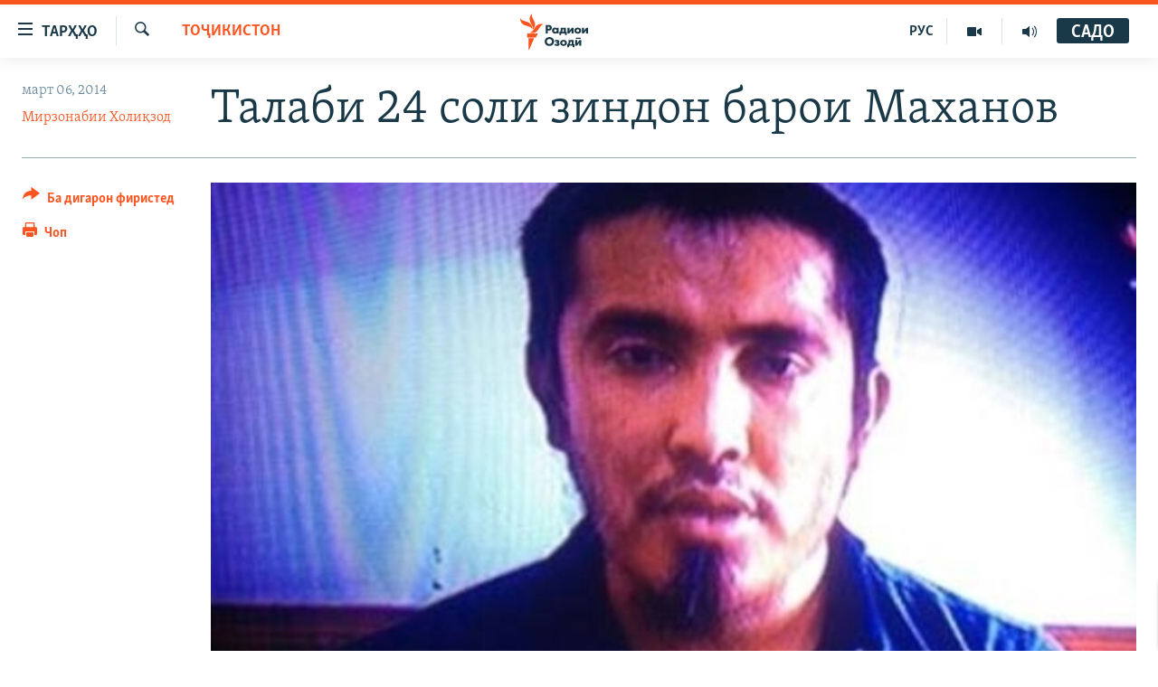

--- FILE ---
content_type: text/html; charset=utf-8
request_url: https://www.ozodi.org/a/posecutor-demands-long-term-prison-for-makhanov-and-his-allies/25287634.html
body_size: 13020
content:

<!DOCTYPE html>
<html lang="tg" dir="ltr" class="no-js">
<head>
<link href="/Content/responsive/RFE/tg-TJ/RFE-tg-TJ.css?&amp;av=0.0.0.0&amp;cb=370" rel="stylesheet"/>
<script src="https://tags.ozodi.org/rferl-pangea/prod/utag.sync.js"></script> <script type='text/javascript' src='https://www.youtube.com/iframe_api' async></script>
<link rel="manifest" href="/manifest.json">
<script type="text/javascript">
//a general 'js' detection, must be on top level in <head>, due to CSS performance
document.documentElement.className = "js";
var cacheBuster = "370";
var appBaseUrl = "/";
var imgEnhancerBreakpoints = [0, 144, 256, 408, 650, 1023, 1597];
var isLoggingEnabled = false;
var isPreviewPage = false;
var isLivePreviewPage = false;
if (!isPreviewPage) {
window.RFE = window.RFE || {};
window.RFE.cacheEnabledByParam = window.location.href.indexOf('nocache=1') === -1;
const url = new URL(window.location.href);
const params = new URLSearchParams(url.search);
// Remove the 'nocache' parameter
params.delete('nocache');
// Update the URL without the 'nocache' parameter
url.search = params.toString();
window.history.replaceState(null, '', url.toString());
} else {
window.addEventListener('load', function() {
const links = window.document.links;
for (let i = 0; i < links.length; i++) {
links[i].href = '#';
links[i].target = '_self';
}
})
}
var pwaEnabled = false;
var swCacheDisabled;
</script>
<meta charset="utf-8" />
<title>Талаби 24 соли зиндон барои Маханов </title>
<meta name="description" content="Айбдоркунандаи давлатӣ дар мурофиаи навбатии парвандаи Додгоҳи олӣ, ки рӯзи 6-уми март дар боздоштгоҳи Кумитаи амнияти миллӣ сурат гирифт, барои Алимурод Маханов 24 соли зиндон хостааст." />
<meta name="keywords" content="Тоҷикистон" />
<meta name="viewport" content="width=device-width, initial-scale=1.0" />
<meta http-equiv="X-UA-Compatible" content="IE=edge" />
<meta name="robots" content="max-image-preview:large"><meta property="fb:pages" content="174906359256843" /> <meta name="yandex-verification" content="5dc03567353abd09" />
<link href="https://www.ozodi.org/a/posecutor-demands-long-term-prison-for-makhanov-and-his-allies/25287634.html" rel="canonical" />
<meta name="apple-mobile-web-app-title" content="РАО/РО" />
<meta name="apple-mobile-web-app-status-bar-style" content="black" />
<meta name="apple-itunes-app" content="app-id=1448678370, app-argument=//25287634.ltr" />
<meta content="Талаби 24 соли зиндон барои Маханов " property="og:title" />
<meta content="Айбдоркунандаи давлатӣ дар мурофиаи навбатии парвандаи Додгоҳи олӣ, ки рӯзи 6-уми март дар боздоштгоҳи Кумитаи амнияти миллӣ сурат гирифт, барои Алимурод Маханов 24 соли зиндон хостааст." property="og:description" />
<meta content="article" property="og:type" />
<meta content="https://www.ozodi.org/a/posecutor-demands-long-term-prison-for-makhanov-and-his-allies/25287634.html" property="og:url" />
<meta content="Радиои Озодӣ" property="og:site_name" />
<meta content="https://www.facebook.com/radio.ozodi" property="article:publisher" />
<meta content="https://gdb.rferl.org/c5bf38ad-d6e9-4bcd-91e9-5c3e98e6856d_w1200_h630.jpg" property="og:image" />
<meta content="1200" property="og:image:width" />
<meta content="630" property="og:image:height" />
<meta content="210773346019074" property="fb:app_id" />
<meta content="Мирзонабии Холиқзод" name="Author" />
<meta content="summary_large_image" name="twitter:card" />
<meta content="@RadioiOzodi" name="twitter:site" />
<meta content="https://gdb.rferl.org/c5bf38ad-d6e9-4bcd-91e9-5c3e98e6856d_w1200_h630.jpg" name="twitter:image" />
<meta content="Талаби 24 соли зиндон барои Маханов " name="twitter:title" />
<meta content="Айбдоркунандаи давлатӣ дар мурофиаи навбатии парвандаи Додгоҳи олӣ, ки рӯзи 6-уми март дар боздоштгоҳи Кумитаи амнияти миллӣ сурат гирифт, барои Алимурод Маханов 24 соли зиндон хостааст." name="twitter:description" />
<link rel="amphtml" href="https://www.ozodi.org/amp/posecutor-demands-long-term-prison-for-makhanov-and-his-allies/25287634.html" />
<script type="application/ld+json">{"articleSection":"Тоҷикистон","isAccessibleForFree":true,"headline":"Талаби 24 соли зиндон барои Маханов ","inLanguage":"tg-TJ","keywords":"Тоҷикистон","author":{"@type":"Person","url":"https://www.ozodi.org/author/мирзонабии-холиқзод/_ikir","description":"","image":{"@type":"ImageObject","url":"https://gdb.rferl.org/01000000-0a00-0242-ba9c-08dc297b3b31.jpg"},"name":"Мирзонабии Холиқзод"},"datePublished":"2014-03-06 11:22:04Z","dateModified":"2014-03-06 13:52:04Z","publisher":{"logo":{"width":512,"height":220,"@type":"ImageObject","url":"https://www.ozodi.org/Content/responsive/RFE/tg-TJ/img/logo.png"},"@type":"NewsMediaOrganization","url":"https://www.ozodi.org","sameAs":["http://facebook.com/radio.ozodi","http://www.youtube.com/user/Ozodivideo","https://www.instagram.com/radioiozodi/?hl=en","https://twitter.com/RadioiOzodi","https://t.me/radioozodi"],"name":"Радиои Озодӣ","alternateName":"Радиои Озодӣ"},"@context":"https://schema.org","@type":"NewsArticle","mainEntityOfPage":"https://www.ozodi.org/a/posecutor-demands-long-term-prison-for-makhanov-and-his-allies/25287634.html","url":"https://www.ozodi.org/a/posecutor-demands-long-term-prison-for-makhanov-and-his-allies/25287634.html","description":"Айбдоркунандаи давлатӣ дар мурофиаи навбатии парвандаи Додгоҳи олӣ, ки рӯзи 6-уми март дар боздоштгоҳи Кумитаи амнияти миллӣ сурат гирифт, барои Алимурод Маханов 24 соли зиндон хостааст.","image":{"width":1080,"height":608,"@type":"ImageObject","url":"https://gdb.rferl.org/c5bf38ad-d6e9-4bcd-91e9-5c3e98e6856d_w1080_h608.jpg"},"name":"Талаби 24 соли зиндон барои Маханов "}</script>
<script src="/Scripts/responsive/infographics.b?v=dVbZ-Cza7s4UoO3BqYSZdbxQZVF4BOLP5EfYDs4kqEo1&amp;av=0.0.0.0&amp;cb=370"></script>
<script src="/Scripts/responsive/loader.b?v=Q26XNwrL6vJYKjqFQRDnx01Lk2pi1mRsuLEaVKMsvpA1&amp;av=0.0.0.0&amp;cb=370"></script>
<link rel="icon" type="image/svg+xml" href="/Content/responsive/RFE/img/webApp/favicon.svg" />
<link rel="alternate icon" href="/Content/responsive/RFE/img/webApp/favicon.ico" />
<link rel="mask-icon" color="#ea6903" href="/Content/responsive/RFE/img/webApp/favicon_safari.svg" />
<link rel="apple-touch-icon" sizes="152x152" href="/Content/responsive/RFE/img/webApp/ico-152x152.png" />
<link rel="apple-touch-icon" sizes="144x144" href="/Content/responsive/RFE/img/webApp/ico-144x144.png" />
<link rel="apple-touch-icon" sizes="114x114" href="/Content/responsive/RFE/img/webApp/ico-114x114.png" />
<link rel="apple-touch-icon" sizes="72x72" href="/Content/responsive/RFE/img/webApp/ico-72x72.png" />
<link rel="apple-touch-icon-precomposed" href="/Content/responsive/RFE/img/webApp/ico-57x57.png" />
<link rel="icon" sizes="192x192" href="/Content/responsive/RFE/img/webApp/ico-192x192.png" />
<link rel="icon" sizes="128x128" href="/Content/responsive/RFE/img/webApp/ico-128x128.png" />
<meta name="msapplication-TileColor" content="#ffffff" />
<meta name="msapplication-TileImage" content="/Content/responsive/RFE/img/webApp/ico-144x144.png" />
<link rel="preload" href="/Content/responsive/fonts/Skolar-Lt_Cyrl_v2.4.woff" type="font/woff" as="font" crossorigin="anonymous" />
<link rel="preload" href="/Content/responsive/fonts/SkolarSans-Cn-Bd_LatnCyrl_v2.3.woff" type="font/woff" as="font" crossorigin="anonymous" />
<link rel="alternate" type="application/rss+xml" title="RFE/RL - Top Stories [RSS]" href="/api/" />
<link rel="sitemap" type="application/rss+xml" href="/sitemap.xml" />
</head>
<body class=" nav-no-loaded cc_theme pg-article print-lay-article js-category-to-nav nojs-images ">
<script type="text/javascript" >
var analyticsData = {url:"https://www.ozodi.org/a/posecutor-demands-long-term-prison-for-makhanov-and-his-allies/25287634.html",property_id:"422",article_uid:"25287634",page_title:"Талаби 24 соли зиндон барои Маханов ",page_type:"article",content_type:"article",subcontent_type:"article",last_modified:"2014-03-06 13:52:04Z",pub_datetime:"2014-03-06 11:22:04Z",pub_year:"2014",pub_month:"03",pub_day:"06",pub_hour:"11",pub_weekday:"Thursday",section:"тоҷикистон",english_section:"tajikistan",byline:"Мирзонабии Холиқзод",categories:"tajikistan",domain:"www.ozodi.org",language:"Tajik",language_service:"RFERL Tajik",platform:"web",copied:"no",copied_article:"",copied_title:"",runs_js:"Yes",cms_release:"8.44.0.0.370",enviro_type:"prod",slug:"posecutor-demands-long-term-prison-for-makhanov-and-his-allies",entity:"RFE",short_language_service:"TAJ",platform_short:"W",page_name:"Талаби 24 соли зиндон барои Маханов "};
</script>
<noscript><iframe src="https://www.googletagmanager.com/ns.html?id=GTM-WXZBPZ" height="0" width="0" style="display:none;visibility:hidden"></iframe></noscript><script type="text/javascript" data-cookiecategory="analytics">
var gtmEventObject = Object.assign({}, analyticsData, {event: 'page_meta_ready'});window.dataLayer = window.dataLayer || [];window.dataLayer.push(gtmEventObject);
if (top.location === self.location) { //if not inside of an IFrame
var renderGtm = "true";
if (renderGtm === "true") {
(function(w,d,s,l,i){w[l]=w[l]||[];w[l].push({'gtm.start':new Date().getTime(),event:'gtm.js'});var f=d.getElementsByTagName(s)[0],j=d.createElement(s),dl=l!='dataLayer'?'&l='+l:'';j.async=true;j.src='//www.googletagmanager.com/gtm.js?id='+i+dl;f.parentNode.insertBefore(j,f);})(window,document,'script','dataLayer','GTM-WXZBPZ');
}
}
</script>
<!--Analytics tag js version start-->
<script type="text/javascript" data-cookiecategory="analytics">
var utag_data = Object.assign({}, analyticsData, {});
if(typeof(TealiumTagFrom)==='function' && typeof(TealiumTagSearchKeyword)==='function') {
var utag_from=TealiumTagFrom();var utag_searchKeyword=TealiumTagSearchKeyword();
if(utag_searchKeyword!=null && utag_searchKeyword!=='' && utag_data["search_keyword"]==null) utag_data["search_keyword"]=utag_searchKeyword;if(utag_from!=null && utag_from!=='') utag_data["from"]=TealiumTagFrom();}
if(window.top!== window.self&&utag_data.page_type==="snippet"){utag_data.page_type = 'iframe';}
try{if(window.top!==window.self&&window.self.location.hostname===window.top.location.hostname){utag_data.platform = 'self-embed';utag_data.platform_short = 'se';}}catch(e){if(window.top!==window.self&&window.self.location.search.includes("platformType=self-embed")){utag_data.platform = 'cross-promo';utag_data.platform_short = 'cp';}}
(function(a,b,c,d){ a="https://tags.ozodi.org/rferl-pangea/prod/utag.js"; b=document;c="script";d=b.createElement(c);d.src=a;d.type="text/java"+c;d.async=true; a=b.getElementsByTagName(c)[0];a.parentNode.insertBefore(d,a); })();
</script>
<!--Analytics tag js version end-->
<!-- Analytics tag management NoScript -->
<noscript>
<img style="position: absolute; border: none;" src="https://ssc.ozodi.org/b/ss/bbgprod,bbgentityrferl/1/G.4--NS/2034705535?pageName=rfe%3ataj%3aw%3aarticle%3a%d0%a2%d0%b0%d0%bb%d0%b0%d0%b1%d0%b8%2024%20%d1%81%d0%be%d0%bb%d0%b8%20%d0%b7%d0%b8%d0%bd%d0%b4%d0%be%d0%bd%20%d0%b1%d0%b0%d1%80%d0%be%d0%b8%20%d0%9c%d0%b0%d1%85%d0%b0%d0%bd%d0%be%d0%b2%20&amp;c6=%d0%a2%d0%b0%d0%bb%d0%b0%d0%b1%d0%b8%2024%20%d1%81%d0%be%d0%bb%d0%b8%20%d0%b7%d0%b8%d0%bd%d0%b4%d0%be%d0%bd%20%d0%b1%d0%b0%d1%80%d0%be%d0%b8%20%d0%9c%d0%b0%d1%85%d0%b0%d0%bd%d0%be%d0%b2%20&amp;v36=8.44.0.0.370&amp;v6=D=c6&amp;g=https%3a%2f%2fwww.ozodi.org%2fa%2fposecutor-demands-long-term-prison-for-makhanov-and-his-allies%2f25287634.html&amp;c1=D=g&amp;v1=D=g&amp;events=event1,event52&amp;c16=rferl%20tajik&amp;v16=D=c16&amp;c5=tajikistan&amp;v5=D=c5&amp;ch=%d0%a2%d0%be%d2%b7%d0%b8%d0%ba%d0%b8%d1%81%d1%82%d0%be%d0%bd&amp;c15=tajik&amp;v15=D=c15&amp;c4=article&amp;v4=D=c4&amp;c14=25287634&amp;v14=D=c14&amp;v20=no&amp;c17=web&amp;v17=D=c17&amp;mcorgid=518abc7455e462b97f000101%40adobeorg&amp;server=www.ozodi.org&amp;pageType=D=c4&amp;ns=bbg&amp;v29=D=server&amp;v25=rfe&amp;v30=422&amp;v105=D=User-Agent " alt="analytics" width="1" height="1" /></noscript>
<!-- End of Analytics tag management NoScript -->
<!--*** Accessibility links - For ScreenReaders only ***-->
<section>
<div class="sr-only">
<h2>Пайвандҳои дастрасӣ</h2>
<ul>
<li><a href="#content" data-disable-smooth-scroll="1">Ҷаҳиш ба мояи аслӣ</a></li>
<li><a href="#navigation" data-disable-smooth-scroll="1">Ҷаҳиш ба феҳристи аслӣ</a></li>
<li><a href="#txtHeaderSearch" data-disable-smooth-scroll="1">Ҷаҳиш ба ҷустор</a></li>
</ul>
</div>
</section>
<div dir="ltr">
<div id="page">
<aside>
<div class="c-lightbox overlay-modal">
<div class="c-lightbox__intro">
<h2 class="c-lightbox__intro-title"></h2>
<button class="btn btn--rounded c-lightbox__btn c-lightbox__intro-next" title="Баъдӣ">
<span class="ico ico--rounded ico-chevron-forward"></span>
<span class="sr-only">Баъдӣ</span>
</button>
</div>
<div class="c-lightbox__nav">
<button class="btn btn--rounded c-lightbox__btn c-lightbox__btn--close" title="Пӯшонед">
<span class="ico ico--rounded ico-close"></span>
<span class="sr-only">Пӯшонед</span>
</button>
<button class="btn btn--rounded c-lightbox__btn c-lightbox__btn--prev" title="Пешӣ">
<span class="ico ico--rounded ico-chevron-backward"></span>
<span class="sr-only">Пешӣ</span>
</button>
<button class="btn btn--rounded c-lightbox__btn c-lightbox__btn--next" title="Баъдӣ">
<span class="ico ico--rounded ico-chevron-forward"></span>
<span class="sr-only">Баъдӣ</span>
</button>
</div>
<div class="c-lightbox__content-wrap">
<figure class="c-lightbox__content">
<span class="c-spinner c-spinner--lightbox">
<img src="/Content/responsive/img/player-spinner.png"
alt="лутфан мунтазир бошед "
title="лутфан мунтазир бошед " />
</span>
<div class="c-lightbox__img">
<div class="thumb">
<img src="" alt="" />
</div>
</div>
<figcaption>
<div class="c-lightbox__info c-lightbox__info--foot">
<span class="c-lightbox__counter"></span>
<span class="caption c-lightbox__caption"></span>
</div>
</figcaption>
</figure>
</div>
<div class="hidden">
<div class="content-advisory__box content-advisory__box--lightbox">
<span class="content-advisory__box-text">Тасвир саҳнаҳое дорад, ки шояд барои дигарон нофорам бошанд.</span>
<button class="btn btn--transparent content-advisory__box-btn m-t-md" value="text" type="button">
<span class="btn__text">
Пардабардорӣ
</span>
</button>
</div>
</div>
</div>
<div class="print-dialogue">
<div class="container">
<h3 class="print-dialogue__title section-head">Тарзи чоп:</h3>
<div class="print-dialogue__opts">
<ul class="print-dialogue__opt-group">
<li class="form__group form__group--checkbox">
<input class="form__check " id="checkboxImages" name="checkboxImages" type="checkbox" checked="checked" />
<label for="checkboxImages" class="form__label m-t-md">Тасвирҳо</label>
</li>
<li class="form__group form__group--checkbox">
<input class="form__check " id="checkboxMultimedia" name="checkboxMultimedia" type="checkbox" checked="checked" />
<label for="checkboxMultimedia" class="form__label m-t-md">Чандрасонаӣ</label>
</li>
</ul>
<ul class="print-dialogue__opt-group">
<li class="form__group form__group--checkbox">
<input class="form__check " id="checkboxEmbedded" name="checkboxEmbedded" type="checkbox" checked="checked" />
<label for="checkboxEmbedded" class="form__label m-t-md">Embedded Content</label>
</li>
<li class="hidden">
<input class="form__check " id="checkboxComments" name="checkboxComments" type="checkbox" />
<label for="checkboxComments" class="form__label m-t-md">Шарҳҳо</label>
</li>
</ul>
</div>
<div class="print-dialogue__buttons">
<button class="btn btn--secondary close-button" type="button" title="Пӯшед">
<span class="btn__text ">Пӯшед</span>
</button>
<button class="btn btn-cust-print m-l-sm" type="button" title="Чоп">
<span class="btn__text ">Чоп</span>
</button>
</div>
</div>
</div>
<div class="ctc-message pos-fix">
<div class="ctc-message__inner">Тор нусхагирӣ шуд</div>
</div>
</aside>
<div class="hdr-20 hdr-20--big">
<div class="hdr-20__inner">
<div class="hdr-20__max pos-rel">
<div class="hdr-20__side hdr-20__side--primary d-flex">
<label data-for="main-menu-ctrl" data-switcher-trigger="true" data-switch-target="main-menu-ctrl" class="burger hdr-trigger pos-rel trans-trigger" data-trans-evt="click" data-trans-id="menu">
<span class="ico ico-close hdr-trigger__ico hdr-trigger__ico--close burger__ico burger__ico--close"></span>
<span class="ico ico-menu hdr-trigger__ico hdr-trigger__ico--open burger__ico burger__ico--open"></span>
<span class="burger__label">ТАРҲҲО</span>
</label>
<div class="menu-pnl pos-fix trans-target" data-switch-target="main-menu-ctrl" data-trans-id="menu">
<div class="menu-pnl__inner">
<nav class="main-nav menu-pnl__item menu-pnl__item--first">
<ul class="main-nav__list accordeon" data-analytics-tales="false" data-promo-name="link" data-location-name="nav,secnav">
<li class="main-nav__item accordeon__item" data-switch-target="menu-item-3142">
<label class="main-nav__item-name main-nav__item-name--label accordeon__control-label" data-switcher-trigger="true" data-for="menu-item-3142">
Гӯшаҳо
<span class="ico ico-chevron-down main-nav__chev"></span>
</label>
<div class="main-nav__sub-list">
<a class="main-nav__item-name main-nav__item-name--link main-nav__item-name--sub" href="/z/542" title="Сиёсат" data-item-name="politics" >Сиёсат</a>
<a class="main-nav__item-name main-nav__item-name--link main-nav__item-name--sub" href="/z/543" title="Иқтисод" data-item-name="economics" >Иқтисод</a>
<a class="main-nav__item-name main-nav__item-name--link main-nav__item-name--sub" href="/z/16829" title="Ҷомеа" data-item-name="society" >Ҷомеа</a>
<a class="main-nav__item-name main-nav__item-name--link main-nav__item-name--sub" href="/z/23154" title="Қазияи &quot;Крокус&quot;" data-item-name="moscow-attack" >Қазияи &quot;Крокус&quot;</a>
<a class="main-nav__item-name main-nav__item-name--link main-nav__item-name--sub" href="/z/3537" title="Осиёи Марказӣ" data-item-name="central_asia" >Осиёи Марказӣ</a>
<a class="main-nav__item-name main-nav__item-name--link main-nav__item-name--sub" href="/z/545" title="Фарҳанг" data-item-name="culture" >Фарҳанг</a>
<a class="main-nav__item-name main-nav__item-name--link main-nav__item-name--sub" href="/z/17632" title="Меҳмони Озодӣ" data-item-name="guest-of-ozodi" >Меҳмони Озодӣ</a>
<a class="main-nav__item-name main-nav__item-name--link main-nav__item-name--sub" href="/z/562" title="Варзиш" data-item-name="Sports" >Варзиш</a>
</div>
</li>
<li class="main-nav__item">
<a class="main-nav__item-name main-nav__item-name--link" href="/freetalk" title="Гапи Озод" data-item-name="gapi-ozod" >Гапи Озод</a>
</li>
<li class="main-nav__item">
<a class="main-nav__item-name main-nav__item-name--link" href="/migrantslife" title="Рӯзгори муҳоҷир" data-item-name="migrantslife" >Рӯзгори муҳоҷир</a>
</li>
<li class="main-nav__item">
<a class="main-nav__item-name main-nav__item-name--link" href="/hellosister" title="Салом, хоҳар" data-item-name="hellosister" >Салом, хоҳар</a>
</li>
<li class="main-nav__item">
<a class="main-nav__item-name main-nav__item-name--link" href="/investigation" title="Таҳқиқот" data-item-name="investigation" >Таҳқиқот</a>
</li>
<li class="main-nav__item">
<a class="main-nav__item-name main-nav__item-name--link" href="/z/22610" title="Ҷанг дар Украина" data-item-name="ukraine-war" >Ҷанг дар Украина</a>
</li>
<li class="main-nav__item accordeon__item" data-switch-target="menu-item-3160">
<label class="main-nav__item-name main-nav__item-name--label accordeon__control-label" data-switcher-trigger="true" data-for="menu-item-3160">
Назари мардум
<span class="ico ico-chevron-down main-nav__chev"></span>
</label>
<div class="main-nav__sub-list">
<a class="main-nav__item-name main-nav__item-name--link main-nav__item-name--sub" href="/z/2673" title="Блогистон" data-item-name="Blogistan" >Блогистон</a>
<a class="main-nav__item-name main-nav__item-name--link main-nav__item-name--sub" href="/z/21718" title="Озодӣ Онлайн" data-item-name="ozodi-online" >Озодӣ Онлайн</a>
</div>
</li>
<li class="main-nav__item accordeon__item" data-switch-target="menu-item-3161">
<label class="main-nav__item-name main-nav__item-name--label accordeon__control-label" data-switcher-trigger="true" data-for="menu-item-3161">
Чандрасонаӣ
<span class="ico ico-chevron-down main-nav__chev"></span>
</label>
<div class="main-nav__sub-list">
<a class="main-nav__item-name main-nav__item-name--link main-nav__item-name--sub" href="/z/643" title="Видео" data-item-name="video_report" >Видео</a>
<a class="main-nav__item-name main-nav__item-name--link main-nav__item-name--sub" href="/z/16875" title="Нигористон" data-item-name="photo-gallery" >Нигористон</a>
<a class="main-nav__item-name main-nav__item-name--link main-nav__item-name--sub" href="/z/17274" title="Гузоришҳои радиоӣ" data-item-name="radio-reports" >Гузоришҳои радиоӣ</a>
</div>
</li>
<li class="main-nav__item">
<a class="main-nav__item-name main-nav__item-name--link" href="/ozodi-lists" title="Рӯйхатҳо" data-item-name="ozodi-lists" >Рӯйхатҳо</a>
</li>
<li class="main-nav__item">
<a class="main-nav__item-name main-nav__item-name--link" href="/z/23080" title="Китобҳои Озодӣ" data-item-name="books" >Китобҳои Озодӣ</a>
</li>
</ul>
</nav>
<div class="menu-pnl__item">
<a href="https://rus.ozodi.org" class="menu-pnl__item-link" alt="Русский">Русский</a>
</div>
<div class="menu-pnl__item menu-pnl__item--social">
<h5 class="menu-pnl__sub-head">Пайгирӣ кунед </h5>
<a href="https://news.google.com/publications/CAAqBwgKMOiFhAEwv7sO?hl=ru&amp;gl=RU&amp;ceid=RU%3Aru" title="Моро дар Google News пайгирӣ кунед" data-analytics-text="follow_on_google_news" class="btn btn--rounded btn--social-inverted menu-pnl__btn js-social-btn btn-g-news" target="_blank" rel="noopener">
<span class="ico ico-google-news ico--rounded"></span>
</a>
<a href="http://facebook.com/radio.ozodi" title="Моро дар Facebook пайгирӣ кунед" data-analytics-text="follow_on_facebook" class="btn btn--rounded btn--social-inverted menu-pnl__btn js-social-btn btn-facebook" target="_blank" rel="noopener">
<span class="ico ico-facebook-alt ico--rounded"></span>
</a>
<a href="http://www.youtube.com/user/Ozodivideo" title="Моро дар Youtube пайгирӣ кунед" data-analytics-text="follow_on_youtube" class="btn btn--rounded btn--social-inverted menu-pnl__btn js-social-btn btn-youtube" target="_blank" rel="noopener">
<span class="ico ico-youtube ico--rounded"></span>
</a>
<a href="https://www.instagram.com/radioiozodi/?hl=en" title="Моро дар Инстаграм пайгирӣ кунед" data-analytics-text="follow_on_instagram" class="btn btn--rounded btn--social-inverted menu-pnl__btn js-social-btn btn-instagram" target="_blank" rel="noopener">
<span class="ico ico-instagram ico--rounded"></span>
</a>
<a href="https://twitter.com/RadioiOzodi" title="Моро дар Twitter пайгирӣ кунед" data-analytics-text="follow_on_twitter" class="btn btn--rounded btn--social-inverted menu-pnl__btn js-social-btn btn-twitter" target="_blank" rel="noopener">
<span class="ico ico-twitter ico--rounded"></span>
</a>
<a href="https://t.me/radioozodi" title="Моро дар Telegram пайгирӣ кунед" data-analytics-text="follow_on_telegram" class="btn btn--rounded btn--social-inverted menu-pnl__btn js-social-btn btn-telegram" target="_blank" rel="noopener">
<span class="ico ico-telegram ico--rounded"></span>
</a>
</div>
<div class="menu-pnl__item">
<a href="/navigation/allsites" class="menu-pnl__item-link">
<span class="ico ico-languages "></span>
Ҳамаи сомонаҳои RFE/RL
</a>
</div>
</div>
</div>
<label data-for="top-search-ctrl" data-switcher-trigger="true" data-switch-target="top-search-ctrl" class="top-srch-trigger hdr-trigger">
<span class="ico ico-close hdr-trigger__ico hdr-trigger__ico--close top-srch-trigger__ico top-srch-trigger__ico--close"></span>
<span class="ico ico-search hdr-trigger__ico hdr-trigger__ico--open top-srch-trigger__ico top-srch-trigger__ico--open"></span>
</label>
<div class="srch-top srch-top--in-header" data-switch-target="top-search-ctrl">
<div class="container">
<form action="/s" class="srch-top__form srch-top__form--in-header" id="form-topSearchHeader" method="get" role="search"><label for="txtHeaderSearch" class="sr-only">Ҷустуҷӯ</label>
<input type="text" id="txtHeaderSearch" name="k" placeholder="Ҷустуҷӯи матн ..." accesskey="s" value="" class="srch-top__input analyticstag-event" onkeydown="if (event.keyCode === 13) { FireAnalyticsTagEventOnSearch('search', $dom.get('#txtHeaderSearch')[0].value) }" />
<button title="Ҷустуҷӯ" type="submit" class="btn btn--top-srch analyticstag-event" onclick="FireAnalyticsTagEventOnSearch('search', $dom.get('#txtHeaderSearch')[0].value) ">
<span class="ico ico-search"></span>
</button></form>
</div>
</div>
<a href="/" class="main-logo-link">
<img src="/Content/responsive/RFE/tg-TJ/img/logo-compact.svg" class="main-logo main-logo--comp" alt="Рамзи сомона">
<img src="/Content/responsive/RFE/tg-TJ/img/logo.svg" class="main-logo main-logo--big" alt="Рамзи сомона">
</a>
</div>
<div class="hdr-20__side hdr-20__side--secondary d-flex">
<a href="/radio/programs" title="Шунавед" class="hdr-20__secondary-item" data-item-name="audio">
<span class="ico ico-audio hdr-20__secondary-icon"></span>
</a>
<a href="https://www.youtube.com/user/Ozodivideo" title="YouTube" class="hdr-20__secondary-item" data-item-name="video">
<span class="ico ico-video hdr-20__secondary-icon"></span>
</a>
<a href="https://rus.ozodi.org" title="РУС" class="hdr-20__secondary-item hdr-20__secondary-item--lang" data-item-name="satellite">
РУС
</a>
<a href="/s" title="Ҷустуҷӯ" class="hdr-20__secondary-item hdr-20__secondary-item--search" data-item-name="search">
<span class="ico ico-search hdr-20__secondary-icon hdr-20__secondary-icon--search"></span>
</a>
<div class="hdr-20__secondary-item live-b-drop">
<div class="live-b-drop__off">
<a href="/live" class="live-b-drop__link" title="САДО" data-item-name="live">
<span class="badge badge--live-btn badge--live-btn-off">
САДО
</span>
</a>
</div>
<div class="live-b-drop__on hidden">
<label data-for="live-ctrl" data-switcher-trigger="true" data-switch-target="live-ctrl" class="live-b-drop__label pos-rel">
<span class="badge badge--live badge--live-btn">
САДО
</span>
<span class="ico ico-close live-b-drop__label-ico live-b-drop__label-ico--close"></span>
</label>
<div class="live-b-drop__panel" id="targetLivePanelDiv" data-switch-target="live-ctrl"></div>
</div>
</div>
<div class="srch-bottom">
<form action="/s" class="srch-bottom__form d-flex" id="form-bottomSearch" method="get" role="search"><label for="txtSearch" class="sr-only">Ҷустуҷӯ</label>
<input type="search" id="txtSearch" name="k" placeholder="Ҷустуҷӯи матн ..." accesskey="s" value="" class="srch-bottom__input analyticstag-event" onkeydown="if (event.keyCode === 13) { FireAnalyticsTagEventOnSearch('search', $dom.get('#txtSearch')[0].value) }" />
<button title="Ҷустуҷӯ" type="submit" class="btn btn--bottom-srch analyticstag-event" onclick="FireAnalyticsTagEventOnSearch('search', $dom.get('#txtSearch')[0].value) ">
<span class="ico ico-search"></span>
</button></form>
</div>
</div>
<img src="/Content/responsive/RFE/tg-TJ/img/logo-print.gif" class="logo-print" alt="Рамзи сомона">
<img src="/Content/responsive/RFE/tg-TJ/img/logo-print_color.png" class="logo-print logo-print--color" alt="Рамзи сомона">
</div>
</div>
</div>
<script>
if (document.body.className.indexOf('pg-home') > -1) {
var nav2In = document.querySelector('.hdr-20__inner');
var nav2Sec = document.querySelector('.hdr-20__side--secondary');
var secStyle = window.getComputedStyle(nav2Sec);
if (nav2In && window.pageYOffset < 150 && secStyle['position'] !== 'fixed') {
nav2In.classList.add('hdr-20__inner--big')
}
}
</script>
<div class="c-hlights c-hlights--breaking c-hlights--no-item" data-hlight-display="mobile,desktop">
<div class="c-hlights__wrap container p-0">
<div class="c-hlights__nav">
<a role="button" href="#" title="Пешӣ">
<span class="ico ico-chevron-backward m-0"></span>
<span class="sr-only">Пешӣ</span>
</a>
<a role="button" href="#" title="Баъдӣ">
<span class="ico ico-chevron-forward m-0"></span>
<span class="sr-only">Баъдӣ</span>
</a>
</div>
<span class="c-hlights__label">
<span class="">Хабари нав</span>
<span class="switcher-trigger">
<label data-for="more-less-1" data-switcher-trigger="true" class="switcher-trigger__label switcher-trigger__label--more p-b-0" title="Бештар">
<span class="ico ico-chevron-down"></span>
</label>
<label data-for="more-less-1" data-switcher-trigger="true" class="switcher-trigger__label switcher-trigger__label--less p-b-0" title="Камтар...">
<span class="ico ico-chevron-up"></span>
</label>
</span>
</span>
<ul class="c-hlights__items switcher-target" data-switch-target="more-less-1">
</ul>
</div>
</div> <div id="content">
<main class="container">
<div class="hdr-container">
<div class="row">
<div class="col-category col-xs-12 col-md-2 pull-left"> <div class="category js-category">
<a class="" href="/z/539">Тоҷикистон</a> </div>
</div><div class="col-title col-xs-12 col-md-10 pull-right"> <h1 class="title pg-title">
Талаби 24 соли зиндон барои Маханов
</h1>
</div><div class="col-publishing-details col-xs-12 col-sm-12 col-md-2 pull-left"> <div class="publishing-details ">
<div class="published">
<span class="date" >
<time pubdate="pubdate" datetime="2014-03-06T16:22:04+05:00">
март 06, 2014
</time>
</span>
</div>
<div class="links">
<ul class="links__list links__list--column">
<li class="links__item">
<a class="links__item-link" href="/author/мирзонабии-холиқзод/_ikir" title="Мирзонабии Холиқзод">Мирзонабии Холиқзод</a>
</li>
</ul>
</div>
</div>
</div><div class="col-lg-12 separator"> <div class="separator">
<hr class="title-line" />
</div>
</div><div class="col-multimedia col-xs-12 col-md-10 pull-right"> <div class="cover-media">
<figure class="media-image js-media-expand">
<div class="img-wrap">
<div class="thumb thumb16_9">
<img src="https://gdb.rferl.org/c5bf38ad-d6e9-4bcd-91e9-5c3e98e6856d_w250_r1_s.jpg" alt=" Алимурод Маханов" />
</div>
</div>
<figcaption>
<span class="caption"> Алимурод Маханов</span>
</figcaption>
</figure>
</div>
</div><div class="col-xs-12 col-md-2 pull-left article-share pos-rel"> <div class="share--box">
<div class="sticky-share-container" style="display:none">
<div class="container">
<a href="https://www.ozodi.org" id="logo-sticky-share">&nbsp;</a>
<div class="pg-title pg-title--sticky-share">
Талаби 24 соли зиндон барои Маханов
</div>
<div class="sticked-nav-actions">
<!--This part is for sticky navigation display-->
<p class="buttons link-content-sharing p-0 ">
<button class="btn btn--link btn-content-sharing p-t-0 " id="btnContentSharing" value="text" role="Button" type="" title="имконияти бештари нашр">
<span class="ico ico-share ico--l"></span>
<span class="btn__text ">
Ба дигарон фиристед
</span>
</button>
</p>
<aside class="content-sharing js-content-sharing js-content-sharing--apply-sticky content-sharing--sticky"
role="complementary"
data-share-url="https://www.ozodi.org/a/posecutor-demands-long-term-prison-for-makhanov-and-his-allies/25287634.html" data-share-title="Талаби 24 соли зиндон барои Маханов " data-share-text="Айбдоркунандаи давлатӣ дар мурофиаи навбатии парвандаи Додгоҳи олӣ, ки рӯзи 6-уми март дар боздоштгоҳи Кумитаи амнияти миллӣ сурат гирифт, барои Алимурод Маханов 24 соли зиндон хостааст.">
<div class="content-sharing__popover">
<h6 class="content-sharing__title">Ба дигарон фиристед</h6>
<button href="#close" id="btnCloseSharing" class="btn btn--text-like content-sharing__close-btn">
<span class="ico ico-close ico--l"></span>
</button>
<ul class="content-sharing__list">
<li class="content-sharing__item">
<div class="ctc ">
<input type="text" class="ctc__input" readonly="readonly">
<a href="" js-href="https://www.ozodi.org/a/posecutor-demands-long-term-prison-for-makhanov-and-his-allies/25287634.html" class="content-sharing__link ctc__button">
<span class="ico ico-copy-link ico--rounded ico--s"></span>
<span class="content-sharing__link-text">Линкро нусхабардорӣ кунед</span>
</a>
</div>
</li>
<li class="content-sharing__item">
<a href="https://facebook.com/sharer.php?u=https%3a%2f%2fwww.ozodi.org%2fa%2fposecutor-demands-long-term-prison-for-makhanov-and-his-allies%2f25287634.html"
data-analytics-text="share_on_facebook"
title="Facebook" target="_blank"
class="content-sharing__link js-social-btn">
<span class="ico ico-facebook ico--rounded ico--s"></span>
<span class="content-sharing__link-text">Facebook</span>
</a>
</li>
<li class="content-sharing__item">
<a href="https://twitter.com/share?url=https%3a%2f%2fwww.ozodi.org%2fa%2fposecutor-demands-long-term-prison-for-makhanov-and-his-allies%2f25287634.html&amp;text=%d0%a2%d0%b0%d0%bb%d0%b0%d0%b1%d0%b8+24+%d1%81%d0%be%d0%bb%d0%b8+%d0%b7%d0%b8%d0%bd%d0%b4%d0%be%d0%bd+%d0%b1%d0%b0%d1%80%d0%be%d0%b8+%d0%9c%d0%b0%d1%85%d0%b0%d0%bd%d0%be%d0%b2+"
data-analytics-text="share_on_twitter"
title="X (Twitter)" target="_blank"
class="content-sharing__link js-social-btn">
<span class="ico ico-twitter ico--rounded ico--s"></span>
<span class="content-sharing__link-text">X (Twitter)</span>
</a>
</li>
<li class="content-sharing__item">
<a href="mailto:?body=https%3a%2f%2fwww.ozodi.org%2fa%2fposecutor-demands-long-term-prison-for-makhanov-and-his-allies%2f25287634.html&amp;subject=Талаби 24 соли зиндон барои Маханов "
title="Email"
class="content-sharing__link ">
<span class="ico ico-email ico--rounded ico--s"></span>
<span class="content-sharing__link-text">Email</span>
</a>
</li>
</ul>
</div>
</aside>
</div>
</div>
</div>
<div class="links">
<p class="buttons link-content-sharing p-0 ">
<button class="btn btn--link btn-content-sharing p-t-0 " id="btnContentSharing" value="text" role="Button" type="" title="имконияти бештари нашр">
<span class="ico ico-share ico--l"></span>
<span class="btn__text ">
Ба дигарон фиристед
</span>
</button>
</p>
<aside class="content-sharing js-content-sharing " role="complementary"
data-share-url="https://www.ozodi.org/a/posecutor-demands-long-term-prison-for-makhanov-and-his-allies/25287634.html" data-share-title="Талаби 24 соли зиндон барои Маханов " data-share-text="Айбдоркунандаи давлатӣ дар мурофиаи навбатии парвандаи Додгоҳи олӣ, ки рӯзи 6-уми март дар боздоштгоҳи Кумитаи амнияти миллӣ сурат гирифт, барои Алимурод Маханов 24 соли зиндон хостааст.">
<div class="content-sharing__popover">
<h6 class="content-sharing__title">Ба дигарон фиристед</h6>
<button href="#close" id="btnCloseSharing" class="btn btn--text-like content-sharing__close-btn">
<span class="ico ico-close ico--l"></span>
</button>
<ul class="content-sharing__list">
<li class="content-sharing__item">
<div class="ctc ">
<input type="text" class="ctc__input" readonly="readonly">
<a href="" js-href="https://www.ozodi.org/a/posecutor-demands-long-term-prison-for-makhanov-and-his-allies/25287634.html" class="content-sharing__link ctc__button">
<span class="ico ico-copy-link ico--rounded ico--l"></span>
<span class="content-sharing__link-text">Линкро нусхабардорӣ кунед</span>
</a>
</div>
</li>
<li class="content-sharing__item">
<a href="https://facebook.com/sharer.php?u=https%3a%2f%2fwww.ozodi.org%2fa%2fposecutor-demands-long-term-prison-for-makhanov-and-his-allies%2f25287634.html"
data-analytics-text="share_on_facebook"
title="Facebook" target="_blank"
class="content-sharing__link js-social-btn">
<span class="ico ico-facebook ico--rounded ico--l"></span>
<span class="content-sharing__link-text">Facebook</span>
</a>
</li>
<li class="content-sharing__item">
<a href="https://twitter.com/share?url=https%3a%2f%2fwww.ozodi.org%2fa%2fposecutor-demands-long-term-prison-for-makhanov-and-his-allies%2f25287634.html&amp;text=%d0%a2%d0%b0%d0%bb%d0%b0%d0%b1%d0%b8+24+%d1%81%d0%be%d0%bb%d0%b8+%d0%b7%d0%b8%d0%bd%d0%b4%d0%be%d0%bd+%d0%b1%d0%b0%d1%80%d0%be%d0%b8+%d0%9c%d0%b0%d1%85%d0%b0%d0%bd%d0%be%d0%b2+"
data-analytics-text="share_on_twitter"
title="X (Twitter)" target="_blank"
class="content-sharing__link js-social-btn">
<span class="ico ico-twitter ico--rounded ico--l"></span>
<span class="content-sharing__link-text">X (Twitter)</span>
</a>
</li>
<li class="content-sharing__item">
<a href="mailto:?body=https%3a%2f%2fwww.ozodi.org%2fa%2fposecutor-demands-long-term-prison-for-makhanov-and-his-allies%2f25287634.html&amp;subject=Талаби 24 соли зиндон барои Маханов "
title="Email"
class="content-sharing__link ">
<span class="ico ico-email ico--rounded ico--l"></span>
<span class="content-sharing__link-text">Email</span>
</a>
</li>
</ul>
</div>
</aside>
<p class="link-print visible-md visible-lg buttons p-0">
<button class="btn btn--link btn-print p-t-0" onclick="if (typeof FireAnalyticsTagEvent === 'function') {FireAnalyticsTagEvent({ on_page_event: 'print_story' });}return false" title="(CTRL+P)">
<span class="ico ico-print"></span>
<span class="btn__text">Чоп</span>
</button>
</p>
</div>
</div>
</div>
</div>
</div>
<div class="body-container">
<div class="row">
<div class="col-xs-12 col-sm-12 col-md-10 col-lg-10 pull-right">
<div class="row">
<div class="col-xs-12 col-sm-12 col-md-8 col-lg-8 pull-left bottom-offset content-offset">
<div class="intro intro--bold" >
<p >Айбдоркунандаи давлатӣ дар мурофиаи навбатии парвандаи Додгоҳи олӣ, ки рӯзи 6-уми март дар боздоштгоҳи Кумитаи амнияти миллӣ сурат гирифт, барои Алимурод Маханов 24 соли зиндон хостааст.</p>
</div>
<div id="article-content" class="content-floated-wrap fb-quotable">
<div class="wsw">
<strong>Умед Бобоҷонов</strong>, вакили мудофеъи <strong>Алимурод Маханов</strong> рӯзи 6-уми март ба Радиои Озодӣ гуфт, ки айбдоркунандаи давлатӣ имрӯз аз Додгоҳи олӣ барои <strong>Алимурод Маханов</strong> тибқи бандҳое, ки вай гунаҳкор дониста мешавад 24 соли маҳрумият аз озодиро талаб кард.<br />
<br />
Дар ин мурофиа айбдоркунандаи давлатӣ ба 5 нафари дигар, аз ҷумла дар барои <strong>Амиралӣ Давлатов</strong> - 24 сол, ба <strong>Кенҷа Абдулҳатов</strong> 19 сол, ба <strong>Сироҷ Қараев</strong> - 13 сол, ба <strong>Сорбон Комилов</strong> - 2 сол,ба <strong>Иброҳим Ҳусейнов</strong> - як сол, ва барои <strong>Абдуллоев</strong> ҷарима ба маблағи 40 ҳазор сомонӣ талаб кардааст.<br />
<br />
Ба қавли Умед Бобоҷонов, Иброҳим Ҳусейнов танҳо барои он айбдор мешавад, ки аз фаъолияти гурӯҳи Маханов хабар дошт, вале сари вақт ба мақомоти интизомӣ хабар надод.<br />
<br />
Интизор меравад, Додгоҳи олӣ ҳукми худро дар нисбати Алимурод Маханов ва гурӯҳи ӯдар миёнаҳои ҳафтаи оянда содир кунад.<br />
<br />
Додгоҳи олии Тоҷикистон дар охирҳои моҳи январи соли равон парвандаи Алимурод Маханов, машҳур бо лақаби «Устод»-ро, ки ба қавли мақомот мехост дар Душанбе чанд таркиш анҷом диҳад, мавриди баррасӣ қарор дод.<br />
<br />
Алимурод Маханов бо 5 моддаи Кодекси ҷиноӣ, «моддаи 179 бо «терроризм», бо моддаи 179 қисми 2-- «ҷалб кардани афрод ба гурӯҳи ҷиноӣ», моддаи 187 қисми 1» -- ташкили иттиҳоди ҷиноӣ», қисми 2-и ҳамин модда -- «бо маслиҳати пешакӣ ҷалби ашхос ба гурӯҳи муташакили ҷиноӣ ва бо моддаи 307 -- «созмон додани гурӯҳи экстремистӣ ва ширкат дар созмони террористӣ (ҳамкорӣ бо Ҳаракати исломии Узбакистон) айбдор дониста мешавад.<br />
<br />
Мақомоти амниятии Тоҷикистон шоми 24-уми сентябри соли 2013 бо пахши як филми мустанади тақрибан 15-дақиқагӣ тавассути шабакаи аввали телевизиони давлатии Тоҷикистон аз боздошти гурӯҳи Маханов, ки ба гуфтаи ин мақомот, ба анҷоми “ҳамлаҳои террористӣ” дар Душанбе дар пешорӯи интихобот омодагӣ мегирифт, хабар дод. Алимурод Маханов ва шарикони ӯ дар ин барнома эътироф карданд, ки барои анҷоми чанд таркиш дар шаҳри Душанбе дар пешорӯи интихоботи президентии моҳи ноябр дастур гирифта буданд. Маханов гуфт, онҳо аз ҷумла мехостанд биноҳои вазорати умури дохила, кумитаи амният ва ... чанд дарвозаи воқеъ дар канорҳои пойтахти Тоҷикистонро битарконанд.
</div>
<ul>
<li>
<div class="c-author c-author--hlight">
<div class="media-block">
<a href="/author/мирзонабии-холиқзод/_ikir" class="img-wrap img-wrap--xs img-wrap--float img-wrap--t-spac">
<div class="thumb thumb1_1 rounded">
<noscript class="nojs-img">
<img src="https://gdb.rferl.org/01000000-0a00-0242-ba9c-08dc297b3b31_cx34_cy8_cw31_w100_r5.jpg" alt="Акси 16x9" class="avatar" />
</noscript>
<img alt="Акси 16x9" class="avatar" data-src="https://gdb.rferl.org/01000000-0a00-0242-ba9c-08dc297b3b31_cx34_cy8_cw31_w66_r5.jpg" src="" />
</div>
</a>
<div class="c-author__content">
<h4 class="media-block__title media-block__title--author">
<a href="/author/мирзонабии-холиқзод/_ikir">Мирзонабии Холиқзод</a>
</h4>
<div class="c-author__email">
<a href="mailto:KholikovM@rferl.org">KholikovM@rferl.org</a>
</div>
<div class="c-author__btns m-t-md">
<a class="btn btn-rss btn--social" href="/api/a_ikirl-vomx-tpevgjiq" title="Обуна">
<span class="ico ico-rss"></span>
<span class="btn__text">Обуна</span>
</a>
</div>
</div>
</div>
</div>
</li>
</ul>
</div>
</div>
<div class="col-xs-12 col-sm-12 col-md-4 col-lg-4 pull-left design-top-offset"> <div class="media-block-wrap">
<h2 class="section-head">Вобаста</h2>
<div class="row">
<ul>
<li class="col-xs-12 col-sm-6 col-md-12 col-lg-12 mb-grid">
<div class="media-block ">
<a href="/a/tajik-police-reported-102-extremists-and-terrorists-detained-in-2013/25244119.html" class="img-wrap img-wrap--t-spac img-wrap--size-4 img-wrap--float" title="Боздошти 102 &quot;тундрав&quot;-у &quot;террорист&quot; дар як соли охир">
<div class="thumb thumb16_9">
<noscript class="nojs-img">
<img src="https://gdb.rferl.org/7eb6a8e1-31ef-4614-bfed-691f40f52c25_cx0_cy3_cw0_w100_r1.jpg" alt="Боздошти 102 &quot;тундрав&quot;-у &quot;террорист&quot; дар як соли охир" />
</noscript>
<img data-src="https://gdb.rferl.org/7eb6a8e1-31ef-4614-bfed-691f40f52c25_cx0_cy3_cw0_w33_r1.jpg" src="" alt="Боздошти 102 &quot;тундрав&quot;-у &quot;террорист&quot; дар як соли охир" class=""/>
</div>
</a>
<div class="media-block__content media-block__content--h">
<a href="/a/tajik-police-reported-102-extremists-and-terrorists-detained-in-2013/25244119.html">
<h4 class="media-block__title media-block__title--size-4" title="Боздошти 102 &quot;тундрав&quot;-у &quot;террорист&quot; дар як соли охир">
Боздошти 102 &quot;тундрав&quot;-у &quot;террорист&quot; дар як соли охир
</h4>
</a>
</div>
</div>
</li>
<li class="col-xs-12 col-sm-6 col-md-12 col-lg-12 mb-grid">
<div class="media-block ">
<a href="/a/tjk-citizen-accused-of-terrorism-denied-officials-claim/25202216.html" class="img-wrap img-wrap--t-spac img-wrap--size-4 img-wrap--float" title="Маханов итттиҳомоти алайҳаш эълоншударо рад мекунад">
<div class="thumb thumb16_9">
<noscript class="nojs-img">
<img src="https://gdb.rferl.org/c5bf38ad-d6e9-4bcd-91e9-5c3e98e6856d_w100_r1.jpg" alt="Маханов итттиҳомоти алайҳаш эълоншударо рад мекунад" />
</noscript>
<img data-src="https://gdb.rferl.org/c5bf38ad-d6e9-4bcd-91e9-5c3e98e6856d_w33_r1.jpg" src="" alt="Маханов итттиҳомоти алайҳаш эълоншударо рад мекунад" class=""/>
</div>
</a>
<div class="media-block__content media-block__content--h">
<a href="/a/tjk-citizen-accused-of-terrorism-denied-officials-claim/25202216.html">
<h4 class="media-block__title media-block__title--size-4" title="Маханов итттиҳомоти алайҳаш эълоншударо рад мекунад">
Маханов итттиҳомоти алайҳаш эълоншударо рад мекунад
</h4>
</a>
</div>
</div>
</li>
<li class="col-xs-12 col-sm-6 col-md-12 col-lg-12 mb-grid">
<div class="media-block ">
<a href="/a/tajik-tv-showed-confessions-of-members-of-terroristic-group/25116471.html" class="img-wrap img-wrap--t-spac img-wrap--size-4 img-wrap--float" title="А.Маханов: &quot;Ҳадафи мо Душанбе буд&quot;">
<div class="thumb thumb16_9">
<noscript class="nojs-img">
<img src="https://gdb.rferl.org/c5bf38ad-d6e9-4bcd-91e9-5c3e98e6856d_w100_r1.jpg" alt="А.Маханов: &quot;Ҳадафи мо Душанбе буд&quot;" />
</noscript>
<img data-src="https://gdb.rferl.org/c5bf38ad-d6e9-4bcd-91e9-5c3e98e6856d_w33_r1.jpg" src="" alt="А.Маханов: &quot;Ҳадафи мо Душанбе буд&quot;" class=""/>
</div>
</a>
<div class="media-block__content media-block__content--h">
<a href="/a/tajik-tv-showed-confessions-of-members-of-terroristic-group/25116471.html">
<h4 class="media-block__title media-block__title--size-4" title="А.Маханов: &quot;Ҳадафи мо Душанбе буд&quot;">
А.Маханов: &quot;Ҳадафи мо Душанбе буд&quot;
</h4>
</a>
</div>
</div>
</li>
<li class="col-xs-12 col-sm-6 col-md-12 col-lg-12 mb-grid">
<div class="media-block ">
<a href="/a/terrorist-group-wants-to-burnt-government-buildings/25114336.html" class="img-wrap img-wrap--t-spac img-wrap--size-4 img-wrap--float" title="&quot;Гурӯҳи А.Маханов мехост ВКД ва КДАМ-ро битарконад&quot;">
<div class="thumb thumb16_9">
<noscript class="nojs-img">
<img src="https://gdb.rferl.org/b00805f2-559d-4962-b4cf-4cf869e1f867_w100_r1.jpg" alt="&quot;Гурӯҳи А.Маханов мехост ВКД ва КДАМ-ро битарконад&quot;" />
</noscript>
<img data-src="https://gdb.rferl.org/b00805f2-559d-4962-b4cf-4cf869e1f867_w33_r1.jpg" src="" alt="&quot;Гурӯҳи А.Маханов мехост ВКД ва КДАМ-ро битарконад&quot;" class=""/>
</div>
</a>
<div class="media-block__content media-block__content--h">
<a href="/a/terrorist-group-wants-to-burnt-government-buildings/25114336.html">
<h4 class="media-block__title media-block__title--size-4" title="&quot;Гурӯҳи А.Маханов мехост ВКД ва КДАМ-ро битарконад&quot;">
&quot;Гурӯҳи А.Маханов мехост ВКД ва КДАМ-ро битарконад&quot;
</h4>
</a>
</div>
</div>
</li>
</ul>
</div>
</div>
<div class="region">
<div class="media-block-wrap" id="wrowblock-43999_21" data-area-id=R1_1>
<div class="row">
<ul class="list-w-vert">
<li class="col-xs-12 col-sm-12 col-md-12 col-lg-12 list-w-vert__item list-w-vert__item--1c">
<div class="media-block list-w-vert__mb list-w-vert__mb--1c">
<div class="media-block__content">
<a href="/a/33650417.html">
<h4 class="media-block__title media-block__title--size-2" title="Ду марг аз заҳри ангишт дар як ҳафта">
Ду марг аз заҳри ангишт дар як ҳафта
</h4>
</a>
</div>
</div>
</li>
<li class="col-xs-12 col-sm-12 col-md-12 col-lg-12 list-w-vert__item list-w-vert__item--1c">
<div class="media-block list-w-vert__mb list-w-vert__mb--1c">
<div class="media-block__content">
<a href="/a/33650297.html">
<h4 class="media-block__title media-block__title--size-2" title="Занозании хонандагони ду мактаб дар Душанбе">
Занозании хонандагони ду мактаб дар Душанбе
</h4>
</a>
</div>
</div>
</li>
<li class="col-xs-12 col-sm-12 col-md-12 col-lg-12 list-w-vert__item list-w-vert__item--1c">
<div class="media-block list-w-vert__mb list-w-vert__mb--1c">
<div class="media-block__content">
<a href="/a/33650260.html">
<h4 class="media-block__title media-block__title--size-2" title="Дар Тоҷикистон Фестивали бозиҳои миллии варзишӣ доир мешавад">
Дар Тоҷикистон Фестивали бозиҳои миллии варзишӣ доир мешавад
</h4>
</a>
</div>
</div>
</li>
<li class="col-xs-12 col-sm-12 col-md-12 col-lg-12 list-w-vert__item list-w-vert__item--1c">
<div class="media-block list-w-vert__mb list-w-vert__mb--1c">
<div class="media-block__content">
<a href="/a/33650256.html">
<h4 class="media-block__title media-block__title--size-2" title="Таҳрими панҷ мақомдори эронӣ аз сӯи ИМА ">
Таҳрими панҷ мақомдори эронӣ аз сӯи ИМА
</h4>
</a>
</div>
</div>
</li>
<li class="col-xs-12 col-sm-12 col-md-12 col-lg-12 list-w-vert__item list-w-vert__item--1c">
<div class="media-block list-w-vert__mb list-w-vert__mb--1c">
<div class="media-block__content">
<a href="/a/33650252.html">
<h4 class="media-block__title media-block__title--size-2" title="Навраси тоҷик дар Русия 5 сол аз озодӣ маҳрум шуд">
Навраси тоҷик дар Русия 5 сол аз озодӣ маҳрум шуд
</h4>
</a>
</div>
</div>
</li>
</ul>
</div>
</div>
</div>
</div>
</div>
</div>
</div>
</div>
</main>
<div class="container">
<div class="row">
<div class="col-xs-12 col-sm-12 col-md-12 col-lg-12">
<div class="slide-in-wg suspended" data-cookie-id="wgt-92401-0">
<div class="wg-hiding-area">
<span class="ico ico-arrow-right"></span>
<div class="media-block-wrap">
<h2 class="section-head">Машваратдодашуда</h2>
<div class="row">
<ul>
<li class="col-xs-12 col-sm-12 col-md-12 col-lg-12 mb-grid">
<div class="media-block ">
<a href="/a/33638247.html" class="img-wrap img-wrap--t-spac img-wrap--size-4 img-wrap--float" title="Маҷаллаи шомгоҳӣ">
<div class="thumb thumb16_9">
<noscript class="nojs-img">
<img src="https://gdb.rferl.org/e3c0383d-1675-490f-8b6b-9f4d9c45c15b_w100_r1.jpg" alt="" />
</noscript>
<img data-src="https://gdb.rferl.org/e3c0383d-1675-490f-8b6b-9f4d9c45c15b_w33_r1.jpg" src="" alt="" class=""/>
</div>
<span class="ico ico-audio ico--media-type"></span>
</a>
<div class="media-block__content media-block__content--h">
<a class="category category--mb category--size-4" href="/z/20096" title="Маҷаллаи шомгоҳӣ">
Маҷаллаи шомгоҳӣ
</a>
<a href="/a/33638247.html">
<h4 class="media-block__title media-block__title--size-4" title="Маҷаллаи шомгоҳӣ">
Маҷаллаи шомгоҳӣ
</h4>
</a>
</div>
</div>
</li>
</ul>
</div>
</div>
</div>
</div>
</div>
</div>
</div>
<a class="btn pos-abs p-0 lazy-scroll-load" data-ajax="true" data-ajax-mode="replace" data-ajax-update="#ymla-section" data-ajax-url="/part/section/5/7107" href="/p/7107.html" loadonce="true" title="Инҳо ҳам аҷоибанд, бинед:">​</a> <div id="ymla-section" class="clear ymla-section"></div>
</div>
<footer role="contentinfo">
<div id="foot" class="foot">
<div class="container">
<div class="foot-nav collapsed" id="foot-nav">
<div class="menu">
<ul class="items">
<li class="socials block-socials">
<span class="handler" id="socials-handler">
Пайгирӣ кунед
</span>
<div class="inner">
<ul class="subitems follow">
<li>
<a href="https://news.google.com/publications/CAAqBwgKMOiFhAEwv7sO?hl=ru&amp;gl=RU&amp;ceid=RU%3Aru" title="Моро дар Google News пайгирӣ кунед" data-analytics-text="follow_on_google_news" class="btn btn--rounded js-social-btn btn-g-news" target="_blank" rel="noopener">
<span class="ico ico-google-news ico--rounded"></span>
</a>
</li>
<li>
<a href="http://facebook.com/radio.ozodi" title="Моро дар Facebook пайгирӣ кунед" data-analytics-text="follow_on_facebook" class="btn btn--rounded js-social-btn btn-facebook" target="_blank" rel="noopener">
<span class="ico ico-facebook-alt ico--rounded"></span>
</a>
</li>
<li>
<a href="http://www.youtube.com/user/Ozodivideo" title="Моро дар Youtube пайгирӣ кунед" data-analytics-text="follow_on_youtube" class="btn btn--rounded js-social-btn btn-youtube" target="_blank" rel="noopener">
<span class="ico ico-youtube ico--rounded"></span>
</a>
</li>
<li>
<a href="https://www.instagram.com/radioiozodi/?hl=en" title="Моро дар Инстаграм пайгирӣ кунед" data-analytics-text="follow_on_instagram" class="btn btn--rounded js-social-btn btn-instagram" target="_blank" rel="noopener">
<span class="ico ico-instagram ico--rounded"></span>
</a>
</li>
<li>
<a href="https://twitter.com/RadioiOzodi" title="Моро дар Twitter пайгирӣ кунед" data-analytics-text="follow_on_twitter" class="btn btn--rounded js-social-btn btn-twitter" target="_blank" rel="noopener">
<span class="ico ico-twitter ico--rounded"></span>
</a>
</li>
<li>
<a href="https://t.me/radioozodi" title="Моро дар Telegram пайгирӣ кунед" data-analytics-text="follow_on_telegram" class="btn btn--rounded js-social-btn btn-telegram" target="_blank" rel="noopener">
<span class="ico ico-telegram ico--rounded"></span>
</a>
</li>
<li>
<a href="/rssfeeds" title="RSS" data-analytics-text="follow_on_rss" class="btn btn--rounded js-social-btn btn-rss" >
<span class="ico ico-rss ico--rounded"></span>
</a>
</li>
<li>
<a href="/podcasts" title="Подкаст" data-analytics-text="follow_on_podcast" class="btn btn--rounded js-social-btn btn-podcast" >
<span class="ico ico-podcast ico--rounded"></span>
</a>
</li>
</ul>
</div>
</li>
<li class="block-primary collapsed collapsible item">
<span class="handler">
Маълумот
<span title="сафҳа баста шавад" class="ico ico-chevron-up"></span>
<span title="сафҳа боз шавад" class="ico ico-chevron-down"></span>
<span title="илова кунед" class="ico ico-plus"></span>
<span title="пок кунед" class="ico ico-minus"></span>
</span>
<div class="inner">
<ul class="subitems">
<li class="subitem">
<a class="handler" href="/p/4447.html" title="Дар бораи Озодӣ" >Дар бораи Озодӣ</a>
</li>
<li class="subitem">
<a class="handler" href="/p/8609.html" title="Сомонаи Радиои Озодӣ бастааст?" >Сомонаи Радиои Озодӣ бастааст?</a>
</li>
<li class="subitem">
<a class="handler" href="/p/8803.html" title="Чӣ гуна шарҳ нависем?" >Чӣ гуна шарҳ нависем?</a>
</li>
<li class="subitem">
<a class="handler" href="/p/9065.html" title="Тамос бо мо" >Тамос бо мо</a>
</li>
</ul>
</div>
</li>
<li class="block-primary collapsed collapsible item">
<span class="handler">
Замимаҳо
<span title="сафҳа баста шавад" class="ico ico-chevron-up"></span>
<span title="сафҳа боз шавад" class="ico ico-chevron-down"></span>
<span title="илова кунед" class="ico ico-plus"></span>
<span title="пок кунед" class="ico ico-minus"></span>
</span>
<div class="inner">
<ul class="subitems">
<li class="subitem">
<a class="handler" href="https://play.google.com/store/apps/details?id=org.rferl.ta&amp;hl=en" title="Замимаи Озодӣ дар Андроидҳо" target="_blank" rel="noopener">Замимаи Озодӣ дар Андроидҳо</a>
</li>
<li class="subitem">
<a class="handler" href="https://apps.apple.com/ru/app/%D1%80%D0%B0%D0%B4%D0%B8%D0%BE%D0%B8-%D0%BE%D0%B7%D0%BE%D0%B4%D3%A3/id1448678370" title="Замимаи Озодӣ дар iOS" target="_blank" rel="noopener">Замимаи Озодӣ дар iOS</a>
</li>
<li class="subitem">
<a class="handler" href="https://www.ozodi.org/a/28384282.html" title="Дар Смарт ТВ" target="_blank" rel="noopener">Дар Смарт ТВ</a>
</li>
</ul>
</div>
</li>
</ul>
</div>
</div>
<div class="foot__item foot__item--copyrights">
<p class="copyright">Радиои Аврупои Озод / Радиои Озодӣ © 2026 RFE/RL. Inc. Ҳамаи ҳуқуқ маҳфуз аст.</p>
</div>
</div>
</div>
</footer> </div>
</div>
<script src="https://cdn.onesignal.com/sdks/web/v16/OneSignalSDK.page.js" defer></script>
<script>
if (!isPreviewPage) {
window.OneSignalDeferred = window.OneSignalDeferred || [];
OneSignalDeferred.push(function(OneSignal) {
OneSignal.init({
appId: "6caa8d29-c22c-4648-9ebb-f183334605bd",
});
});
}
</script> <script defer src="/Scripts/responsive/serviceWorkerInstall.js?cb=370"></script>
<script type="text/javascript">
// opera mini - disable ico font
if (navigator.userAgent.match(/Opera Mini/i)) {
document.getElementsByTagName("body")[0].className += " can-not-ff";
}
// mobile browsers test
if (typeof RFE !== 'undefined' && RFE.isMobile) {
if (RFE.isMobile.any()) {
document.getElementsByTagName("body")[0].className += " is-mobile";
}
else {
document.getElementsByTagName("body")[0].className += " is-not-mobile";
}
}
</script>
<script src="/conf.js?x=370" type="text/javascript"></script>
<div class="responsive-indicator">
<div class="visible-xs-block">XS</div>
<div class="visible-sm-block">SM</div>
<div class="visible-md-block">MD</div>
<div class="visible-lg-block">LG</div>
</div>
<script type="text/javascript">
var bar_data = {
"apiId": "25287634",
"apiType": "1",
"isEmbedded": "0",
"culture": "tg-TJ",
"cookieName": "cmsLoggedIn",
"cookieDomain": "www.ozodi.org"
};
</script>
<div id="scriptLoaderTarget" style="display:none;contain:strict;"></div>
</body>
</html>